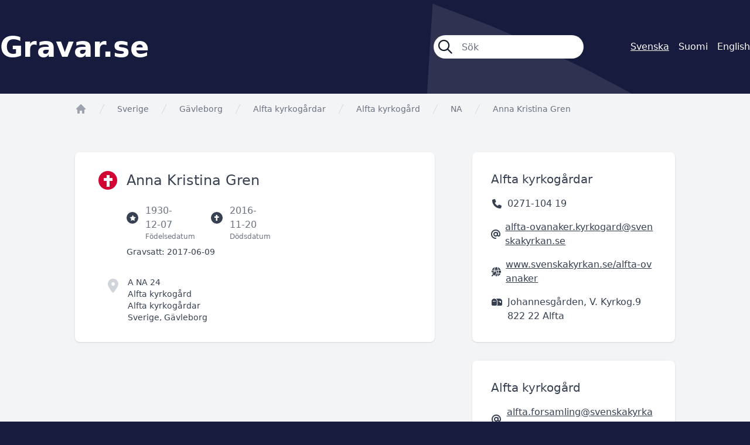

--- FILE ---
content_type: text/html; charset=UTF-8
request_url: https://gravar.se/forsamling/alfta-kyrkogardar/alfta-kyrkogard/na/anna-kristina-gren-38738
body_size: 3607
content:
<!DOCTYPE html>
<html class="no-js" lang="sv">
<head>
    <meta charset="utf-8">
    <meta http-equiv="X-UA-Compatible" content="IE=edge,chrome=1">

    <title>Gravar.se</title>

    <link rel="apple-touch-icon" sizes="180x180" href="/apple-touch-icon.png">
    <link rel="icon" type="image/png" sizes="32x32" href="/favicon-32x32.png">
    <link rel="icon" type="image/png" sizes="16x16" href="/favicon-16x16.png">
    <link rel="manifest" href="/site.webmanifest">
    <link rel="mask-icon" href="/safari-pinned-tab.svg" color="#d30535">
    <meta name="msapplication-TileColor" content="#d30535">
    <meta name="theme-color" content="#ffffff">

    <meta name="viewport" content="initial-scale=1.0, user-scalable=no">
    <link href="/libraries/fontawesome/css/fontawesome.css" rel="stylesheet">
    <link href="/libraries/fontawesome/css/all.css" rel="stylesheet">

    <link rel="preload" as="style" href="https://gravar.se/build/assets/app--YNYbGmR.css" /><link rel="stylesheet" href="https://gravar.se/build/assets/app--YNYbGmR.css" />    <link rel="modulepreload" href="https://gravar.se/build/assets/app-CNrceyfC.js" /><script type="module" src="https://gravar.se/build/assets/app-CNrceyfC.js"></script></head>

<body class="bg-vitec-blue text-gray-700">
    <div role="main">
            <header class="vtc-bg px-4 xl:px-0">
        <div class="flex items-center md:space-x-20 h-24 md:h-40 container mx-auto text-white">
            <div class="grow text-xl md:text-5xl font-semibold">
                <a href="https://gravar.se">Gravar.se</a>
            </div>

            <form class="hidden lg:block flex space-x-6 w-64" method="get" action="https://gravar.se/resultat">
                <div class="flex grow items-center space-x-4 bg-white h-10 px-2 rounded-full text-gray-900 shadow-inner">
                    <i class="grow-0 shrink-0 fa-regular fa-magnifying-glass text-2xl"></i>
                    <input class="bg-transparent border-0 h-full w-full p-0 focus:ring-0" type="search" name="s" autocomplete="off" autocorrect="off" placeholder="Sök">
                </div>
            </form>

            <div class="text-xs md:text-base flex justify-end space-x-2 md:space-x-4">
                        <span class="underline">Svenska</span>
                                <a href="https://haudat.fi/forsamling/alfta-kyrkogardar/alfta-kyrkogard/na/anna-kristina-gren-38738" lang="fi" hreflang="fi">Suomi</a>
                                <a href="https://nordicgraves.com/forsamling/alfta-kyrkogardar/alfta-kyrkogard/na/anna-kristina-gren-38738" lang="en" hreflang="en">English</a>
            </div>
        </div>
    </header>

    <div class="bg-gray-100">
        <div class="container mx-auto">
                <nav class="flex pt-4 px-4 lg:px-32" aria-label="Breadcrumb">
        <ol role="list" class="flex flex-wrap items-center space-x-4">
            <li>
                <div>
                    <a href="/" class="text-gray-400 hover:text-gray-500">
                        <svg class="h-5 w-5 flex-shrink-0" viewBox="0 0 20 20" fill="currentColor" aria-hidden="true">
                            <path fill-rule="evenodd" d="M9.293 2.293a1 1 0 011.414 0l7 7A1 1 0 0117 11h-1v6a1 1 0 01-1 1h-2a1 1 0 01-1-1v-3a1 1 0 00-1-1H9a1 1 0 00-1 1v3a1 1 0 01-1 1H5a1 1 0 01-1-1v-6H3a1 1 0 01-.707-1.707l7-7z" clip-rule="evenodd" />
                        </svg>

                        <span class="sr-only">app.Start</span>
                    </a>
                </div>
            </li>
            <li>
                <div class="flex items-center">
                    <svg class="h-5 w-5 flex-shrink-0 text-gray-300" fill="currentColor" viewBox="0 0 20 20" aria-hidden="true">
                        <path d="M5.555 17.776l8-16 .894.448-8 16-.894-.448z" />
                    </svg>

                                            <a href="https://gravar.se" class="ml-4 text-sm font-medium text-gray-500 hover:text-gray-700">Sverige</a>
                                    </div>
            </li>
            <li>
                <div class="flex items-center">
                    <svg class="h-5 w-5 flex-shrink-0 text-gray-300" fill="currentColor" viewBox="0 0 20 20" aria-hidden="true">
                        <path d="M5.555 17.776l8-16 .894.448-8 16-.894-.448z" />
                    </svg>

                    <a href="https://gravar.se/region/gavleborg" class="ml-4 text-sm font-medium text-gray-500 hover:text-gray-700">Gävleborg</a>
                </div>
            </li>
            <li>
                <div class="flex items-center">
                    <svg class="h-5 w-5 flex-shrink-0 text-gray-300" fill="currentColor" viewBox="0 0 20 20" aria-hidden="true">
                        <path d="M5.555 17.776l8-16 .894.448-8 16-.894-.448z" />
                    </svg>

                    <a href="/forsamling/alfta-kyrkogardar" class="ml-4 text-sm font-medium text-gray-500 hover:text-gray-700">Alfta kyrkogårdar</a>
                </div>
            </li>
            <li>
                <div class="flex items-center">
                    <svg class="h-5 w-5 flex-shrink-0 text-gray-300" fill="currentColor" viewBox="0 0 20 20" aria-hidden="true">
                        <path d="M5.555 17.776l8-16 .894.448-8 16-.894-.448z" />
                    </svg>

                    <a href="/forsamling/alfta-kyrkogardar/alfta-kyrkogard" class="ml-4 text-sm font-medium text-gray-500 hover:text-gray-700">Alfta kyrkogård</a>
                </div>
            </li>
                            <li>
                    <div class="flex items-center">
                        <svg class="h-5 w-5 flex-shrink-0 text-gray-300" fill="currentColor" viewBox="0 0 20 20" aria-hidden="true">
                            <path d="M5.555 17.776l8-16 .894.448-8 16-.894-.448z" />
                        </svg>

                        <a href="/forsamling/alfta-kyrkogardar/alfta-kyrkogard/na" class="ml-4 text-sm font-medium text-gray-500 hover:text-gray-700">    NA</a>
                    </div>
                </li>
                        <li>
                <div class="flex items-center">
                    <svg class="h-5 w-5 flex-shrink-0 text-gray-300" fill="currentColor" viewBox="0 0 20 20" aria-hidden="true">
                        <path d="M5.555 17.776l8-16 .894.448-8 16-.894-.448z" />
                    </svg>

                    <span class="ml-4 text-sm font-medium text-gray-500 hover:text-gray-700">Anna Kristina Gren</span>
                </div>
            </li>
        </ol>
    </nav>

    <div class="pt-16 px-4 lg:px-32 pb-16">
        <div class="xl:flex xl:space-x-16">
            <div class="xl:w-3/5 mb-8 xl:mb-0">
                <div class="md:flex bg-white rounded-lg md:px-10 py-8 shadow">
                    <div class="hidden md:flex items-center justify-center w-8 h-8 shrink-0 rounded-full bg-vitec-red-800">
                        <i class="fa-sharp fa-solid fa-cross text-white fa-lg"></i>
                    </div>

                    <div class="grow pl-4">
                        <h1 class="text-2xl">
                            Anna Kristina Gren
                        </h1>

                        <p class="text-gray-500">
                            
                            
                                                    </p>

                        <div class="flex space-x-12 mt-6 text-gray-500">
                                                            <div class="flex items-center">
                                    <div class="flex items-center justify-center w-5 h-5 shrink-0 rounded-full bg-gray-700">
                                        <i class="fa-sharp fa-solid fa-star fa-2xs text-white"></i>
                                    </div>

                                    <div class="relative pl-3">
                                        <span>1930-12-07</span>
                                        <span class="absolute top-full left-3 text-xs">Födelsedatum</span>
                                    </div>
                                </div>
                            
                                                            <div class="flex items-center">
                                    <div class="flex items-center justify-center w-5 h-5 shrink-0 rounded-full bg-gray-700">
                                        <i class="fa-sharp fa-solid fa-cross fa-2xs text-white"></i>
                                    </div>

                                    <div class="relative pl-3">
                                        <span>2016-11-20</span>
                                        <span class="absolute top-full left-3 text-xs">Dödsdatum</span>
                                    </div>
                                </div>
                                                    </div>

                                                    <p class="mt-6 text-sm">
                                <span class="font-medium">Gravsatt:</span> <span>2017-06-09</span>
                            </p>
                        
                        <div class="flex space-x-4 h-20 mt-8 md:-ml-8 text-sm">
                            <div>
                                <i class="fa-solid fa-location-dot text-2xl text-gray-300"></i>
                            </div>

                            <div>
                                                                    <p class="font-medium">
                                        A NA   24
                                    </p>
                                
                                                                    <p>
                                        <a href="/forsamling/alfta-kyrkogardar/alfta-kyrkogard">Alfta kyrkogård</a>
                                    </p>
                                
                                                                    <p>
                                        <a href="/forsamling/alfta-kyrkogardar">Alfta kyrkogårdar</a>
                                    </p>
                                
                                <span>
                                                                            Sverige,
                                    
                                    Gävleborg
                                </span>
                            </div>
                        </div>
                    </div>

                    <div class="w-full md:w-72 mt-8 md:mt-0 pl-4 md:pl-16 pr-4 md:pr-0">
                                                                                                                            </div>
                </div>
            </div>

            <div class="xl:w-2/5">
                                    <div class="bg-white rounded-lg mb-8 pt-8 px-8 pb-4 shadow text-xs md:text-base">
        <h3 class="text-lg md:text-xl">
            
                            Alfta kyrkogårdar
                    </h3>

                    <p class="flex items-center space-x-2 my-4">
                <i class="fa-solid fa-phone fa-fw"></i><span>0271-104 19</span>
            </p>
        
                    <p class="flex items-center space-x-2 my-4">
                <i class="fa-solid fa-at fa-fw"></i><a class="underline break-all" href="mailto:alfta-ovanaker.kyrkogard@svenskakyrkan.se">alfta-ovanaker.kyrkogard@svenskakyrkan.se</a>
            </p>
        
                    <p class="flex items-center space-x-2 my-4">
                <i class="fa-solid fa-globe-pointer fa-fw"></i><a class="underline break-all" href="https://www.svenskakyrkan.se/alfta-ovanaker" target="_blank">www.svenskakyrkan.se/alfta-ovanaker</a>
            </p>
        
                    <p class="flex space-x-2 my-4">
                                    <i class="fa-solid fa-mailbox fa-fw mt-1"></i>
                
                <span>Johannesgården, V. Kyrkog.9<br>822 22 Alfta</span>
            </p>
            </div>
                                    <div class="bg-white rounded-lg mb-8 pt-8 px-8 pb-4 shadow text-xs md:text-base">
        <h3 class="text-lg md:text-xl">
            
                            Alfta kyrkogård
                    </h3>

        
                    <p class="flex items-center space-x-2 my-4">
                <i class="fa-solid fa-at fa-fw"></i><a class="underline break-all" href="mailto:alfta.forsamling@svenskakyrkan.se">alfta.forsamling@svenskakyrkan.se</a>
            </p>
        
        
                    <p class="flex space-x-2 my-4">
                                    <i class="fa-solid fa-map-location-dot fa-fw mt-1"></i>
                
                <span>Johannesgården - Alfta<br>821 22 Alfta</span>
            </p>
            </div>
                            </div>
        </div>

                    <h2 class="text-2xl mt-32 mb-4">
                Gravsatta inom samma gravplats
            </h2>

            <div class="grid sm:grid-cols-2 md:grid-cols-3 xl:grid-cols-4 gap-x-4 xl:gap-x-16 gap-y-4 xl:gap-y-16 auto-rows-min">
                <a href="/forsamling/alfta-kyrkogardar/alfta-kyrkogard/na/erik-gosta-gren-5a8c8">
    <div class="bg-white rounded-xl pt-2 px-4 pb-4 shadow">
        
                    <h2>
                A NA   24
            </h2>
        
        <h3 class="flex items-end h-8 text-sm">
            <span class="leading-tight">
                <span class="font-medium">Erik Gösta Gren</span>            </span>
        </h3>

        <p class="flex text-xs">
                            <span>Alfta</span>
                    </p>

        <div class="mt-2 text-xs">
            <div class="flex space-x-4">
                <div class="flex items-center space-x-1">
                    <i class="fa-sharp fa-solid fa-star fa-xs"></i>

                                            <span>1922-02-19</span>
                                    </div>

                <div class="flex items-center space-x-1">
                    <i class="fa-sharp fa-solid fa-cross fa-xs"></i>

                                            <span>2015-02-16</span>
                                    </div>
            </div>

            <div class="mt-1">
                <span class="font-medium">Gravsatt:</span>

                                    <span>2015-09-01</span>
                            </div>
        </div>

        <div class="flex justify-center">
            <span class="flex items-center h-12 mt-4 px-8 rounded-full bg-vitec-red-800 text-white text-sm">Mer information</span>
        </div>
    </div>
</a>
            </div>
            </div>
        </div>
    </div>
    </div>

    <footer>
        <div class="container mx-auto pt-8 xl:pt-24 px-4 xl:px-0 pb-6 xl:pb-16 xl:text-lg text-white">
            <p>Gravar.se är Nordens största söktjänst för gravplatser och gravsatta på nordiska kyrkogårdar.</p>
            <p class="mt-4"><a class="underline" href="https://gravar.se/terms">Användarvillkor</a></p>

            <img class="w-1/2 sm:w-1/3 xl:w-1/5 mt-8 xl:mt-24" src="/gfx/vitec-logo-vertical-software.svg" alt="Vitec Vertical Software">

            <p class="mt-8 text-sm">Copyright Vitec Software 2026</p>
        </div>
    </footer>

    </body>
</html>
